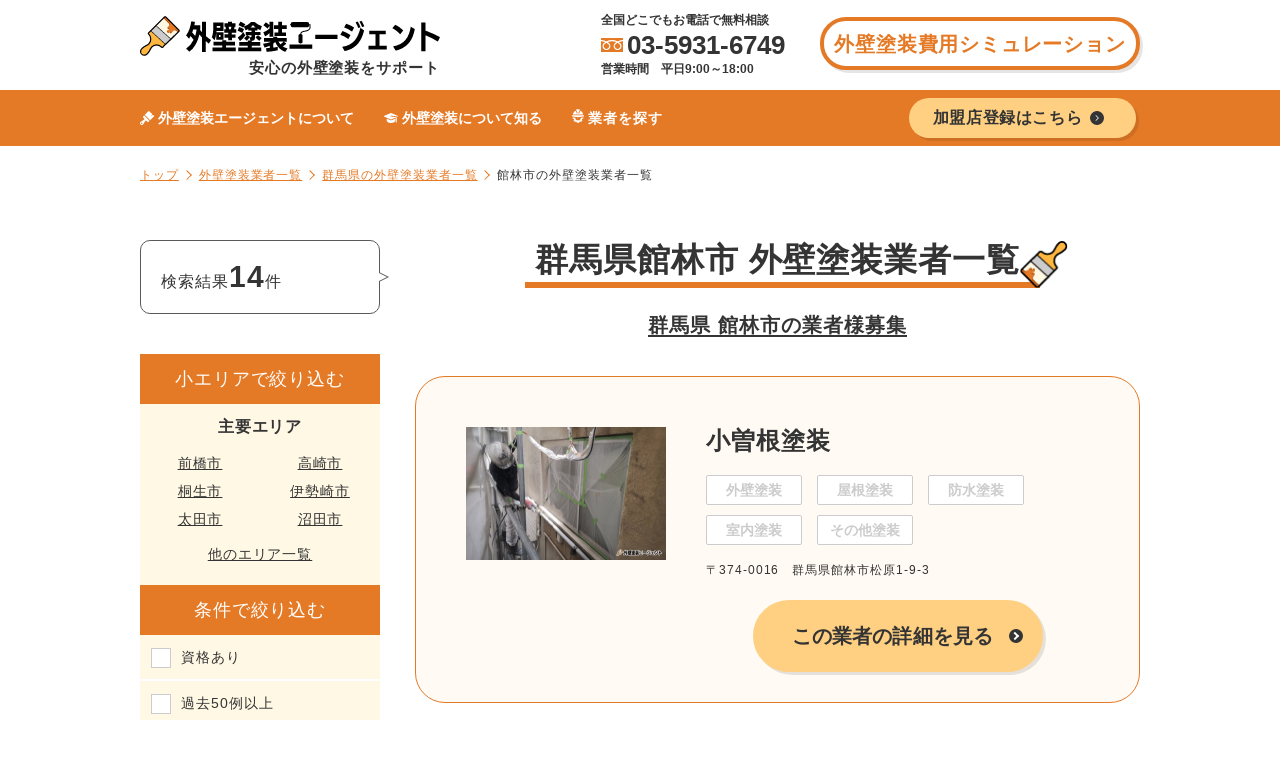

--- FILE ---
content_type: text/html; charset=UTF-8
request_url: https://gaiheki-agent.jp/builder/10/10207/
body_size: 7728
content:
<!DOCTYPE html>
<html lang="ja">
  
<head prefix="og: https://ogp.me/ns# fb: https://ogp.me/ns/fb# website: https://ogp.me/ns/website#" >
        <meta charset="utf-8">
    <meta http-equiv="X-UA-Compatible" content="IE=edge">
    <meta name="viewport" content="width=device-width, initial-scale=1.0">
    <meta name="format-detection" content="email=no,telephone=no,address=no">
    
    <title>群馬県館林市の外壁塗装業者・会社を特徴・口コミ・評判から探す｜外壁塗装エージェント</title>
    
    <meta name="description" content="群馬県館林市の外壁塗装業者・会社を特徴・口コミ・評判・施工事例とともにご紹介します。あなたの要望にあった会社・業者を探せます。">
<meta name="robots" content="index,follow">
<meta property="og:title" content="群馬県館林市の外壁塗装業者・会社を特徴・口コミ・評判から探す｜外壁塗装エージェント">
<meta property="og:type" content="website">
<meta property="og:description" content="群馬県館林市の外壁塗装業者・会社を特徴・口コミ・評判・施工事例とともにご紹介します。あなたの要望にあった会社・業者を探せます。">
<meta property="og:locale" content="ja_JP">
<meta property="og:site_name" content="外壁塗装エージェント 安心の外壁塗装を一番安く">
<meta property="og:image" content="https://gaiheki-agent.jp/img/common/ogp.jpg" />
<meta name="twitter:card" content="summary">
<meta name="twitter:site" content="@twitter">
<link href="https://gaiheki-agent.jp/builder/10/10207/" rel="canonical" />

<!-- パンくず Application/ld+json リスト部 -->
<script type="application/ld+json">
	{
		"@context": "https://schema.org/",
		"@type": "BreadcrumbList",
		"itemListElement": [{
				"@type": "ListItem",
				"position": 1,
				"name": "トップ",
				"item": "https://gaiheki-agent.jp/"
							},
			{
				"@type": "ListItem",
				"position": 2,
				"name": "外壁塗装業者一覧",
				"item": "https://gaiheki-agent.jp/builder/"
							},
			{
				"@type": "ListItem",
				"position": 3,
				"name": "群馬県の外壁塗装業者一覧",
				"item": "https://gaiheki-agent.jp/builder/10/"
									},
			{
				"@type": "ListItem",
				"position": 4,
				"name": "館林市の外壁塗装業者一覧",
				"item": "https://gaiheki-agent.jp/builder/10/10207/"
															}
			]
	}
</script>

    <link rel="stylesheet" href="https://gaiheki-agent.jp/css/style.css?v=1769421953" media="screen">
    <link rel="stylesheet" href="https://cdnjs.cloudflare.com/ajax/libs/jquery-modal/0.9.1/jquery.modal.min.css" />

    <link rel="icon" href="https://gaiheki-agent.jp/favicon.ico">
    <link rel="apple-touch-icon-precomposed" href="https://gaiheki-agent.jp/apple-touch-icon.png">

    <!-- Google Tag Manager -->
<script>
    (function(w, d, s, l, i) {
        w[l] = w[l] || [];
        w[l].push({
            'gtm.start': new Date().getTime(),
            event: 'gtm.js'
        });
        var f = d.getElementsByTagName(s)[0],
            j = d.createElement(s),
            dl = l != 'dataLayer' ? '&l=' + l : '';
        j.async = true;
        j.src =
            'https://www.googletagmanager.com/gtm.js?id=' + i + dl;
        f.parentNode.insertBefore(j, f);
    })(window, document, 'script', 'dataLayer', 'GTM-PJWFZML');
</script>
<!-- End Google Tag Manager --></head>
<body>

    
<!-- Google Tag Manager (noscript) -->
<noscript><iframe src="https://www.googletagmanager.com/ns.html?id=GTM-PJWFZML" height="0" width="0" style="display:none;visibility:hidden"></iframe></noscript>
<!-- End Google Tag Manager (noscript) -->

<!-- ヘッダー部 -->
<header class="l-header">
            <div class="l-header__inner">
            <div class="p-page__header">
                <div class="p-page__header--left">
                    <a href="/">
                        <div class="p-page__header__item">
                            <p class="p-logo--header">
                                <img class="img" src="/img/common/img_logo.svg" alt="外壁塗装エージェント">
                                <span class="copy"> 安心の外壁塗装をサポート</span>
                            </p>
                        </div>
                    </a>
                </div>
                                                <div class="p-page__header--right">
                    <div class="p-page__header__item">
                                                    <div class="c-contact -header u-margin-right-35">
                                <div class="copy">全国どこでもお電話で無料相談</div>
                                <div class="tel"><i class="freedial"></i>03-5931-6749</div>
                                <div class="time">営業時間　平日9:00～18:00</div>
                            </div>
                                                <a href="/form3/" class="c-btn -header">外壁塗装費用シミュレーション</a>
                                                                    </div>
                </div>
                            </div>
        </div><!-- .l-header__inner -->
                    <div class="p-gnav__wrap">
                <nav class="p-gnav">
                    <ul class="p-gnav__block">
                        <li class="p-gnav__item">
                            <a class="p-gnav__item__link" href="/service/"><i class="c-icon c-icon-service--white"></i><span>外壁塗装エージェントについて</span></a>
                        </li>
                        <li class="p-gnav__item">
                            <a class="p-gnav__item__link" href="/blog/"><i class="c-icon c-icon-knowledge--white"></i><span>外壁塗装について知る</span></a>
                        </li>
                        <li class="p-gnav__item" id="search_builder">
                            <div><i class="c-icon c-icon-builder--white"></i><span>業者を探す</span></div>
                            <div class="global-navigation-area" id="js-site-global-navigation-area">
                                <div class="global-navigation-area__body">
                                    <div class="global-navigation-area__box"><div class="global-navigation-area__region-name">北海道・東北地方</div><div class="global-navigation-area__contents"><a class="global-navigation-area__link-item" href="/builder/1/">北海道</a></div><div class="global-navigation-area__contents"><a class="global-navigation-area__link-item" href="/builder/2/">青森県</a></div><div class="global-navigation-area__contents"><a class="global-navigation-area__link-item" href="/builder/3/">岩手県</a></div><div class="global-navigation-area__contents"><a class="global-navigation-area__link-item" href="/builder/4/">宮城県</a></div><div class="global-navigation-area__contents"><a class="global-navigation-area__link-item" href="/builder/5/">秋田県</a></div><div class="global-navigation-area__contents"><a class="global-navigation-area__link-item" href="/builder/6/">山形県</a></div><div class="global-navigation-area__contents"><a class="global-navigation-area__link-item" href="/builder/7/">福島県</a></div></div><div class="global-navigation-area__box"><div class="global-navigation-area__region-name">関東地方</div><div class="global-navigation-area__contents"><a class="global-navigation-area__link-item" href="/builder/8/">茨城県</a></div><div class="global-navigation-area__contents"><a class="global-navigation-area__link-item" href="/builder/9/">栃木県</a></div><div class="global-navigation-area__contents"><a class="global-navigation-area__link-item" href="/builder/10/">群馬県</a></div><div class="global-navigation-area__contents"><a class="global-navigation-area__link-item" href="/builder/11/">埼玉県</a></div><div class="global-navigation-area__contents"><a class="global-navigation-area__link-item" href="/builder/12/">千葉県</a></div><div class="global-navigation-area__contents"><a class="global-navigation-area__link-item" href="/builder/13/">東京都</a></div><div class="global-navigation-area__contents"><a class="global-navigation-area__link-item" href="/builder/14/">神奈川県</a></div></div><div class="global-navigation-area__box"><div class="global-navigation-area__region-name">中部地方</div><div class="global-navigation-area__contents"><a class="global-navigation-area__link-item" href="/builder/15/">新潟県</a></div><div class="global-navigation-area__contents"><a class="global-navigation-area__link-item" href="/builder/16/">富山県</a></div><div class="global-navigation-area__contents"><a class="global-navigation-area__link-item" href="/builder/17/">石川県</a></div><div class="global-navigation-area__contents"><a class="global-navigation-area__link-item" href="/builder/18/">福井県</a></div><div class="global-navigation-area__contents"><a class="global-navigation-area__link-item" href="/builder/19/">山梨県</a></div><div class="global-navigation-area__contents"><a class="global-navigation-area__link-item" href="/builder/20/">長野県</a></div><div class="global-navigation-area__contents"><a class="global-navigation-area__link-item" href="/builder/21/">岐阜県</a></div><div class="global-navigation-area__contents"><a class="global-navigation-area__link-item" href="/builder/22/">静岡県</a></div><div class="global-navigation-area__contents"><a class="global-navigation-area__link-item" href="/builder/23/">愛知県</a></div></div><div class="global-navigation-area__box"><div class="global-navigation-area__region-name">近畿地方</div><div class="global-navigation-area__contents"><a class="global-navigation-area__link-item" href="/builder/24/">三重県</a></div><div class="global-navigation-area__contents"><a class="global-navigation-area__link-item" href="/builder/25/">滋賀県</a></div><div class="global-navigation-area__contents"><a class="global-navigation-area__link-item" href="/builder/26/">京都府</a></div><div class="global-navigation-area__contents"><a class="global-navigation-area__link-item" href="/builder/27/">大阪府</a></div><div class="global-navigation-area__contents"><a class="global-navigation-area__link-item" href="/builder/28/">兵庫県</a></div><div class="global-navigation-area__contents"><a class="global-navigation-area__link-item" href="/builder/29/">奈良県</a></div><div class="global-navigation-area__contents"><a class="global-navigation-area__link-item" href="/builder/30/">和歌山県</a></div></div><div class="global-navigation-area__box"><div class="global-navigation-area__region-name">中国・四国地方</div><div class="global-navigation-area__contents"><a class="global-navigation-area__link-item" href="/builder/31/">鳥取県</a></div><div class="global-navigation-area__contents"><a class="global-navigation-area__link-item" href="/builder/32/">島根県</a></div><div class="global-navigation-area__contents"><a class="global-navigation-area__link-item" href="/builder/33/">岡山県</a></div><div class="global-navigation-area__contents"><a class="global-navigation-area__link-item" href="/builder/34/">広島県</a></div><div class="global-navigation-area__contents"><a class="global-navigation-area__link-item" href="/builder/35/">山口県</a></div><div class="global-navigation-area__contents"><a class="global-navigation-area__link-item" href="/builder/36/">徳島県</a></div><div class="global-navigation-area__contents"><a class="global-navigation-area__link-item" href="/builder/37/">香川県</a></div><div class="global-navigation-area__contents"><a class="global-navigation-area__link-item" href="/builder/38/">愛媛県</a></div><div class="global-navigation-area__contents"><a class="global-navigation-area__link-item" href="/builder/39/">高知県</a></div></div><div class="global-navigation-area__box"><div class="global-navigation-area__region-name">九州・沖縄地方</div><div class="global-navigation-area__contents"><a class="global-navigation-area__link-item" href="/builder/40/">福岡県</a></div><div class="global-navigation-area__contents"><a class="global-navigation-area__link-item" href="/builder/41/">佐賀県</a></div><div class="global-navigation-area__contents"><a class="global-navigation-area__link-item" href="/builder/42/">長崎県</a></div><div class="global-navigation-area__contents"><a class="global-navigation-area__link-item" href="/builder/43/">熊本県</a></div><div class="global-navigation-area__contents"><a class="global-navigation-area__link-item" href="/builder/44/">大分県</a></div><div class="global-navigation-area__contents"><a class="global-navigation-area__link-item" href="/builder/45/">宮崎県</a></div><div class="global-navigation-area__contents"><a class="global-navigation-area__link-item" href="/builder/46/">鹿児島県</a></div><div class="global-navigation-area__contents"><a class="global-navigation-area__link-item" href="/builder/47/">沖縄県</a></div></div>                                </div>
                            </div>
                        </li>
                                                                        <!-- <li class="p-gnav__item p-gnav__item--btn">
                        <a href="/biz/form/" class="c-btn -join"><span>加盟店登録はこちら</span></a>
                    </li> -->
                        <li class="p-gnav__item p-gnav__item--btn u-margin-left-auto">
                            <a href="/biz/form/" class="c-btn -join"><span>加盟店登録はこちら</span></a>
                        </li>
                                            </ul>
                </nav>
            </div>
        
</header><!-- .l-header -->

<script type="text/javascript">
    let header_prefectures = document.getElementById('header_prefectures');
    header_prefectures.addEventListener('change', function(event) {
        if (event.currentTarget.value != '') {
            window.location.href = '/builder/' + event.currentTarget.value + '/';
        }
    });
</script>

    	<!-- パンくずリスト部 -->
	
	<div class="p-breadcrumb">

		
			<div class="p-breadcrumb__inner">

			
			<ul class="p-breadcrumbs">

				
					<li class="p-breadcrumb__item"><a href="https://gaiheki-agent.jp/blog/../"><span>トップ</span></a></li>

					

					
						

						
								
									
										<li class="p-breadcrumb__item">
											<a href="/builder/">
												<span>外壁塗装業者一覧</span>
											</a>
										</li>


										<li class="p-breadcrumb__item">
											<a href="/builder/10/">
												<span>群馬県の外壁塗装業者一覧</span>
											</a>
										</li>


										<li class="p-breadcrumb__item">
											<span>
												館林市の外壁塗装業者一覧
											</span>
										</li>

									
								
							
						
					
				
			</ul>

			
			</div>

		
	</div>
<main>
    <!-- メインコンテンツ -->
    <div class="l-main">
        <div class="l-main__inner">
            <div class="c-section  c-section--top-small ">
                <div class="c-section__inner">
                    <div class="p-search">
                                                <div class="p-search__side">
                            <div class="p-search__result-count u-margin-bottom--40">
            検索結果<span class="count">14</span>件
        </div>
                <div class="p-search__conditions__title">小エリアで絞り込む</div>
<div class="p-search__conditions__main_city">
    <p>主要エリア</p>
    <ul class="p-search__conditions__main_city_list">
                        <li>
            <a href="/builder/10/10201/" class="">前橋市</a>
        </li>
                <li>
            <a href="/builder/10/10202/" class="">高崎市</a>
        </li>
                <li>
            <a href="/builder/10/10203/" class="">桐生市</a>
        </li>
                <li>
            <a href="/builder/10/10204/" class="">伊勢崎市</a>
        </li>
                <li>
            <a href="/builder/10/10205/" class="">太田市</a>
        </li>
                <li>
            <a href="/builder/10/10206/" class="">沼田市</a>
        </li>
            </ul>
    <div><a href="#dialog-other-area" rel="modal:open" class="noscroll">他のエリア一覧</a></div>
</div>

<div class="modal" id="dialog-other-area">
    <div class="modal__content">
        <div class="modal__img">
            <div class="search-menu__body">
                <div class="search-menu__heading">他の都道府県で探す</div>
                <div class="search-menu__links">
                                        <a class="search-menu__button" href="/builder/8/">茨城県</a>
                                        <a class="search-menu__button" href="/builder/9/">栃木県</a>
                                        <a class="search-menu__button" href="/builder/10/">群馬県</a>
                                        <a class="search-menu__button" href="/builder/11/">埼玉県</a>
                                        <a class="search-menu__button" href="/builder/12/">千葉県</a>
                                        <a class="search-menu__button" href="/builder/13/">東京都</a>
                                        <a class="search-menu__button" href="/builder/14/">神奈川県</a>
                                    </div>
                <div class="search-menu__heading">群馬県の市区町村から探す</div>
                <div class="search-menu__links">
                                        <a class="search-menu__button" href="/builder/10/10201/">前橋市</a>
                                        <a class="search-menu__button" href="/builder/10/10202/">高崎市</a>
                                        <a class="search-menu__button" href="/builder/10/10203/">桐生市</a>
                                        <a class="search-menu__button" href="/builder/10/10204/">伊勢崎市</a>
                                        <a class="search-menu__button" href="/builder/10/10205/">太田市</a>
                                        <a class="search-menu__button" href="/builder/10/10206/">沼田市</a>
                                        <a class="search-menu__button" href="/builder/10/10207/">館林市</a>
                                        <a class="search-menu__button" href="/builder/10/10208/">渋川市</a>
                                        <a class="search-menu__button" href="/builder/10/10209/">藤岡市</a>
                                        <a class="search-menu__button" href="/builder/10/10210/">富岡市</a>
                                        <a class="search-menu__button" href="/builder/10/10211/">安中市</a>
                                        <a class="search-menu__button" href="/builder/10/10212/">みどり市</a>
                                        <a class="search-menu__button" href="/builder/10/10344/">北群馬郡榛東村</a>
                                        <a class="search-menu__button" href="/builder/10/10345/">北群馬郡吉岡町</a>
                                        <a class="search-menu__button" href="/builder/10/10382/">甘楽郡下仁田町</a>
                                        <a class="search-menu__button" href="/builder/10/10384/">甘楽郡甘楽町</a>
                                        <a class="search-menu__button" href="/builder/10/10421/">吾妻郡中之条町</a>
                                        <a class="search-menu__button" href="/builder/10/10424/">吾妻郡長野原町</a>
                                        <a class="search-menu__button" href="/builder/10/10425/">吾妻郡嬬恋村</a>
                                        <a class="search-menu__button" href="/builder/10/10426/">吾妻郡草津町</a>
                                        <a class="search-menu__button" href="/builder/10/10428/">吾妻郡高山村</a>
                                        <a class="search-menu__button" href="/builder/10/10429/">吾妻郡東吾妻町</a>
                                        <a class="search-menu__button" href="/builder/10/10448/">利根郡昭和村</a>
                                        <a class="search-menu__button" href="/builder/10/10449/">利根郡みなかみ町</a>
                                        <a class="search-menu__button" href="/builder/10/10521/">邑楽郡板倉町</a>
                                        <a class="search-menu__button" href="/builder/10/10522/">邑楽郡明和町</a>
                                        <a class="search-menu__button" href="/builder/10/10523/">邑楽郡千代田町</a>
                                        <a class="search-menu__button" href="/builder/10/10524/">邑楽郡大泉町</a>
                                        <a class="search-menu__button" href="/builder/10/10525/">邑楽郡邑楽町</a>
                                                        </div>
            </div>
        </div>
    </div>
</div>


                <form action="https://gaiheki-agent.jp/builder/10/10207" method="GET">
            <div class="p-search__conditions">
                <div class="p-search__conditions__title">条件で絞り込む</div>
                <ul class="p-search__conditions__list">
    <li class="p-search__conditions__list__item"><label for="appeal_point_1"><input type="checkbox" name="sp_ap__1" class="p-search-checkbox" id="appeal_point_1"  value="on" />資格あり</label></li>
    <li class="p-search__conditions__list__item"><label for="appeal_point_2"><input type="checkbox" name="sp_ap__2" class="p-search-checkbox" id="appeal_point_2"  value="on" />過去50例以上</label></li>
    <li class="p-search__conditions__list__item"><label for="appeal_point_4"><input type="checkbox" name="sp_ap__4" class="p-search-checkbox" id="appeal_point_4"  value="on" />大型物件可能</label></li>
    <li class="p-search__conditions__list__item"><label for="appeal_point_6"><input type="checkbox" name="sp_ap__6" class="p-search-checkbox" id="appeal_point_6"  value="on" />工事後の保証あり</label></li>
    <li class="p-search__conditions__list__item"><label for="appeal_point_7"><input type="checkbox" name="sp_ap__7" class="p-search-checkbox" id="appeal_point_7"  value="on" />塗料専門店</label></li>
    <li class="p-search__conditions__list__item"><label for="appeal_point_8"><input type="checkbox" name="sp_ap__8" class="p-search-checkbox" id="appeal_point_8"  value="on" />近隣への挨拶回り実施</label></li>
    <li class="p-search__conditions__list__item"><label for="appeal_point_9"><input type="checkbox" name="sp_ap__9" class="p-search-checkbox" id="appeal_point_9"  value="on" />無料カラーシミュレーション</label></li>
    <li class="p-search__conditions__list__item"><label for="appeal_point_10"><input type="checkbox" name="sp_ap__10" class="p-search-checkbox" id="appeal_point_10"  value="on" />お急ぎ対応可能</label></li>
    <li class="p-search__conditions__list__item"><label for="appeal_point_12"><input type="checkbox" name="sp_ap__12" class="p-search-checkbox" id="appeal_point_12"  value="on" />メールのやりとり可能</label></li>
</ul>
            </div>
            <div class="u-margin-top--30">
                <button class="c-button c-button--small">この条件で検索</button>
            </div>
        </form>
                        </div>
                                                <div class="p-search__main">
                            <h1 class="c-heading-section u-text-align--center"><span>群馬県館林市 外壁塗装業者一覧</span></h1>
                            
                                                        
                            <div class="u-text-align--center ">
                                <a href="https://gaiheki-agent.jp/biz/form/" class="u-font-size--xl"><span class="c-border--underline u-text-bold">群馬県 館林市の業者様募集</span></a>
                            </div>
                            
                                                        <div class="p-builder__list">
    
    <div class="p-builder__list__item">
                <div class="p-builder__list__item__left ">
            <div class="p-builder__list__item__image">
                <a href="/builder/detail/5187/"><img src="https://gaiheki-agent.jp/img/builder/img_builder_dummy_07.jpg" alt="小曽根塗装"></a>
            </div>
        </div>
        <div class="p-builder__list__item__right ">
                        <h3 class="p-builder__name"><a href="/builder/detail/5187/">小曽根塗装</a></h3>
            
            <div class="p-builder__fields">
    <span class="field field-inactive">外壁塗装</span>
    <span class="field field-inactive">屋根塗装</span>
    <span class="field field-inactive">防水塗装</span>
    <span class="field field-inactive">室内塗装</span>
    <span class="field field-inactive">その他塗装</span>
</div>

                        <p class=" p-builder__address">
                〒374-0016　群馬県館林市松原1-9-3
            </p>
            <a href="/builder/detail/5187/" class="c-button--2 u-margin-horizontal">この業者の詳細を見る</a>
                    </div>
            </div>
    
    <div class="p-builder__list__item">
                <div class="p-builder__list__item__left ">
            <div class="p-builder__list__item__image">
                <a href="/builder/detail/5186/"><img src="https://gaiheki-agent.jp/img/builder/img_builder_dummy_06.jpg" alt="リフォームカミカン"></a>
            </div>
        </div>
        <div class="p-builder__list__item__right ">
                        <h3 class="p-builder__name"><a href="/builder/detail/5186/">リフォームカミカン</a></h3>
            
            <div class="p-builder__fields">
    <span class="field field-inactive">外壁塗装</span>
    <span class="field field-inactive">屋根塗装</span>
    <span class="field field-inactive">防水塗装</span>
    <span class="field field-inactive">室内塗装</span>
    <span class="field field-inactive">その他塗装</span>
</div>

                        <p class=" p-builder__address">
                〒374-0016　群馬県館林市松原2-6-26
            </p>
            <a href="/builder/detail/5186/" class="c-button--2 u-margin-horizontal">この業者の詳細を見る</a>
                    </div>
            </div>
    
    <div class="p-builder__list__item">
                <div class="p-builder__list__item__left ">
            <div class="p-builder__list__item__image">
                <a href="/builder/detail/5185/"><img src="https://gaiheki-agent.jp/img/builder/img_builder_dummy_05.jpg" alt="株式会社ウォースペイント"></a>
            </div>
        </div>
        <div class="p-builder__list__item__right ">
                        <h3 class="p-builder__name"><a href="/builder/detail/5185/">株式会社ウォースペイント</a></h3>
            
            <div class="p-builder__fields">
    <span class="field field-inactive">外壁塗装</span>
    <span class="field field-inactive">屋根塗装</span>
    <span class="field field-inactive">防水塗装</span>
    <span class="field field-inactive">室内塗装</span>
    <span class="field field-inactive">その他塗装</span>
</div>

                        <p class=" p-builder__address">
                〒374-0036　群馬県館林市諏訪町1376-2
            </p>
            <a href="/builder/detail/5185/" class="c-button--2 u-margin-horizontal">この業者の詳細を見る</a>
                    </div>
            </div>
    
    <div class="p-builder__list__item">
                <div class="p-builder__list__item__left ">
            <div class="p-builder__list__item__image">
                <a href="/builder/detail/5184/"><img src="https://gaiheki-agent.jp/img/builder/img_builder_dummy_04.jpg" alt="小林ガラス"></a>
            </div>
        </div>
        <div class="p-builder__list__item__right ">
                        <h3 class="p-builder__name"><a href="/builder/detail/5184/">小林ガラス</a></h3>
            
            <div class="p-builder__fields">
    <span class="field field-inactive">外壁塗装</span>
    <span class="field field-inactive">屋根塗装</span>
    <span class="field field-inactive">防水塗装</span>
    <span class="field field-inactive">室内塗装</span>
    <span class="field field-inactive">その他塗装</span>
</div>

                        <p class=" p-builder__address">
                〒374-0026　群馬県館林市新宿1-2-4
            </p>
            <a href="/builder/detail/5184/" class="c-button--2 u-margin-horizontal">この業者の詳細を見る</a>
                    </div>
            </div>
    
    <div class="p-builder__list__item">
                <div class="p-builder__list__item__left ">
            <div class="p-builder__list__item__image">
                <a href="/builder/detail/5183/"><img src="https://gaiheki-agent.jp/img/builder/img_builder_dummy_03.jpg" alt="加藤塗装"></a>
            </div>
        </div>
        <div class="p-builder__list__item__right ">
                        <h3 class="p-builder__name"><a href="/builder/detail/5183/">加藤塗装</a></h3>
            
            <div class="p-builder__fields">
    <span class="field field-inactive">外壁塗装</span>
    <span class="field field-inactive">屋根塗装</span>
    <span class="field field-inactive">防水塗装</span>
    <span class="field field-inactive">室内塗装</span>
    <span class="field field-inactive">その他塗装</span>
</div>

                        <p class=" p-builder__address">
                〒374-0073　群馬県館林市足次町475-2
            </p>
            <a href="/builder/detail/5183/" class="c-button--2 u-margin-horizontal">この業者の詳細を見る</a>
                    </div>
            </div>
    
    <div class="p-builder__list__item">
                <div class="p-builder__list__item__left ">
            <div class="p-builder__list__item__image">
                <a href="/builder/detail/5182/"><img src="https://gaiheki-agent.jp/img/builder/img_builder_dummy_02.jpg" alt="宮井塗装工業有限会社"></a>
            </div>
        </div>
        <div class="p-builder__list__item__right ">
                        <h3 class="p-builder__name"><a href="/builder/detail/5182/">宮井塗装工業有限会社</a></h3>
            
            <div class="p-builder__fields">
    <span class="field field-inactive">外壁塗装</span>
    <span class="field field-inactive">屋根塗装</span>
    <span class="field field-inactive">防水塗装</span>
    <span class="field field-inactive">室内塗装</span>
    <span class="field field-inactive">その他塗装</span>
</div>

                        <p class=" p-builder__address">
                〒374-0001　群馬県館林市大島町5210-3
            </p>
            <a href="/builder/detail/5182/" class="c-button--2 u-margin-horizontal">この業者の詳細を見る</a>
                    </div>
            </div>
    
    <div class="p-builder__list__item">
                <div class="p-builder__list__item__left ">
            <div class="p-builder__list__item__image">
                <a href="/builder/detail/5181/"><img src="https://gaiheki-agent.jp/img/builder/img_builder_dummy_01.jpg" alt="有限会社石島塗装店"></a>
            </div>
        </div>
        <div class="p-builder__list__item__right ">
                        <h3 class="p-builder__name"><a href="/builder/detail/5181/">有限会社石島塗装店</a></h3>
            
            <div class="p-builder__fields">
    <span class="field field-inactive">外壁塗装</span>
    <span class="field field-inactive">屋根塗装</span>
    <span class="field field-inactive">防水塗装</span>
    <span class="field field-inactive">室内塗装</span>
    <span class="field field-inactive">その他塗装</span>
</div>

                        <p class=" p-builder__address">
                〒374-0024　群馬県館林市本町1-8-48
            </p>
            <a href="/builder/detail/5181/" class="c-button--2 u-margin-horizontal">この業者の詳細を見る</a>
                    </div>
            </div>
    
    <div class="p-builder__list__item">
                <div class="p-builder__list__item__left ">
            <div class="p-builder__list__item__image">
                <a href="/builder/detail/5180/"><img src="https://gaiheki-agent.jp/img/builder/img_builder_dummy_10.jpg" alt="有限会社佐取塗装"></a>
            </div>
        </div>
        <div class="p-builder__list__item__right ">
                        <h3 class="p-builder__name"><a href="/builder/detail/5180/">有限会社佐取塗装</a></h3>
            
            <div class="p-builder__fields">
    <span class="field field-inactive">外壁塗装</span>
    <span class="field field-inactive">屋根塗装</span>
    <span class="field field-inactive">防水塗装</span>
    <span class="field field-inactive">室内塗装</span>
    <span class="field field-inactive">その他塗装</span>
</div>

                        <p class=" p-builder__address">
                〒374-0066　群馬県館林市大街道2-6-27
            </p>
            <a href="/builder/detail/5180/" class="c-button--2 u-margin-horizontal">この業者の詳細を見る</a>
                    </div>
            </div>
    
    <div class="p-builder__list__item">
                <div class="p-builder__list__item__left ">
            <div class="p-builder__list__item__image">
                <a href="/builder/detail/5179/"><img src="https://gaiheki-agent.jp/img/builder/img_builder_dummy_09.jpg" alt="有限会社ダイシン塗装工業"></a>
            </div>
        </div>
        <div class="p-builder__list__item__right ">
                        <h3 class="p-builder__name"><a href="/builder/detail/5179/">有限会社ダイシン塗装工業</a></h3>
            
            <div class="p-builder__fields">
    <span class="field field-inactive">外壁塗装</span>
    <span class="field field-inactive">屋根塗装</span>
    <span class="field field-inactive">防水塗装</span>
    <span class="field field-inactive">室内塗装</span>
    <span class="field field-inactive">その他塗装</span>
</div>

                        <p class=" p-builder__address">
                〒374-0054　群馬県館林市大谷町1053-9
            </p>
            <a href="/builder/detail/5179/" class="c-button--2 u-margin-horizontal">この業者の詳細を見る</a>
                    </div>
            </div>
    
    <div class="p-builder__list__item">
                <div class="p-builder__list__item__left ">
            <div class="p-builder__list__item__image">
                <a href="/builder/detail/5178/"><img src="https://gaiheki-agent.jp/img/builder/img_builder_dummy_08.jpg" alt="谷誠治"></a>
            </div>
        </div>
        <div class="p-builder__list__item__right ">
                        <h3 class="p-builder__name"><a href="/builder/detail/5178/">谷誠治</a></h3>
            
            <div class="p-builder__fields">
    <span class="field field-inactive">外壁塗装</span>
    <span class="field field-inactive">屋根塗装</span>
    <span class="field field-inactive">防水塗装</span>
    <span class="field field-inactive">室内塗装</span>
    <span class="field field-inactive">その他塗装</span>
</div>

                        <p class=" p-builder__address">
                〒374-0019　群馬県館林市尾曳町24-9
            </p>
            <a href="/builder/detail/5178/" class="c-button--2 u-margin-horizontal">この業者の詳細を見る</a>
                    </div>
            </div>
    </div>
                            <div class="p-pagination">
    <ul class="page-numbers">
                                                            <li><span aria-current="page" class="page-numbers current">1</span></li>
                <li><a class="page-numbers" href="https://gaiheki-agent.jp/builder/10/10207/?page=2">2</a></li>                                                            <li><a class="next page-numbers" href="https://gaiheki-agent.jp/builder/10/10207/?page=2">次へ</a></li>    </ul>
</div>
                            

                                                        <h3 class="u-text-align--center u-margin-bottom--45 u-margin-top--30 ">群馬県の市区町村から外壁塗装業者を探す</h3>
                            <ul class="p-city_list">
        <li><a href="https://gaiheki-agent.jp/builder/10/" class="p-search__city">群馬県すべて</a></li>
        
                <li><a href="https://gaiheki-agent.jp/builder/10/10201/" class="p-search__city">前橋市</a></li>
                <li><a href="https://gaiheki-agent.jp/builder/10/10202/" class="p-search__city">高崎市</a></li>
                <li><a href="https://gaiheki-agent.jp/builder/10/10203/" class="p-search__city">桐生市</a></li>
                <li><a href="https://gaiheki-agent.jp/builder/10/10204/" class="p-search__city">伊勢崎市</a></li>
                <li><a href="https://gaiheki-agent.jp/builder/10/10205/" class="p-search__city">太田市</a></li>
                <li><a href="https://gaiheki-agent.jp/builder/10/10206/" class="p-search__city">沼田市</a></li>
                <li><a href="https://gaiheki-agent.jp/builder/10/10207/" class="p-search__city">館林市</a></li>
                <li><a href="https://gaiheki-agent.jp/builder/10/10208/" class="p-search__city">渋川市</a></li>
                <li><a href="https://gaiheki-agent.jp/builder/10/10209/" class="p-search__city">藤岡市</a></li>
                <li><a href="https://gaiheki-agent.jp/builder/10/10210/" class="p-search__city">富岡市</a></li>
                <li><a href="https://gaiheki-agent.jp/builder/10/10211/" class="p-search__city">安中市</a></li>
                <li><a href="https://gaiheki-agent.jp/builder/10/10212/" class="p-search__city">みどり市</a></li>
                <li><a href="https://gaiheki-agent.jp/builder/10/10344/" class="p-search__city">北群馬郡榛東村</a></li>
                <li><a href="https://gaiheki-agent.jp/builder/10/10345/" class="p-search__city">北群馬郡吉岡町</a></li>
                <li><a href="https://gaiheki-agent.jp/builder/10/10382/" class="p-search__city">甘楽郡下仁田町</a></li>
                <li><a href="https://gaiheki-agent.jp/builder/10/10384/" class="p-search__city">甘楽郡甘楽町</a></li>
                <li><a href="https://gaiheki-agent.jp/builder/10/10421/" class="p-search__city">吾妻郡中之条町</a></li>
                <li><a href="https://gaiheki-agent.jp/builder/10/10424/" class="p-search__city">吾妻郡長野原町</a></li>
                <li><a href="https://gaiheki-agent.jp/builder/10/10425/" class="p-search__city">吾妻郡嬬恋村</a></li>
                <li><a href="https://gaiheki-agent.jp/builder/10/10426/" class="p-search__city">吾妻郡草津町</a></li>
                <li><a href="https://gaiheki-agent.jp/builder/10/10428/" class="p-search__city">吾妻郡高山村</a></li>
                <li><a href="https://gaiheki-agent.jp/builder/10/10429/" class="p-search__city">吾妻郡東吾妻町</a></li>
                <li><a href="https://gaiheki-agent.jp/builder/10/10448/" class="p-search__city">利根郡昭和村</a></li>
                <li><a href="https://gaiheki-agent.jp/builder/10/10449/" class="p-search__city">利根郡みなかみ町</a></li>
                <li><a href="https://gaiheki-agent.jp/builder/10/10521/" class="p-search__city">邑楽郡板倉町</a></li>
                <li><a href="https://gaiheki-agent.jp/builder/10/10522/" class="p-search__city">邑楽郡明和町</a></li>
                <li><a href="https://gaiheki-agent.jp/builder/10/10523/" class="p-search__city">邑楽郡千代田町</a></li>
                <li><a href="https://gaiheki-agent.jp/builder/10/10524/" class="p-search__city">邑楽郡大泉町</a></li>
                <li><a href="https://gaiheki-agent.jp/builder/10/10525/" class="p-search__city">邑楽郡邑楽町</a></li>
            </ul>
                                                    </div>
                    </div>
                </div>
            </div>
        </div><!-- .l-main__inner -->
    </div><!-- .l-main -->
</main>


    <!-- フッター部 -->
<footer class="l-footer">
    <a class="p-totop" href="#" id="js_totop"><img src="/img/common/img_totop.png" alt="topへ戻る"></a>
    <div class="p-contact--follow" id="js__follow_bar">
        <div class="p-contact--follow__inner">
                            <div class="p-contact__item">
                    <div class="c-contact">
                        <div class="copy">全国どこでもお電話で無料相談</div>
                        <div class="time">営業時間　平日9:00～18:00</div>
                    </div>
                </div>
                <div class="p-contact__item u-margin-left-20">
                    <div class="c-contact">
                        <div class="tel"><i class="freedial -large u-margin-right-10"></i>03-5931-6749</div>
                    </div>
                </div>
                        <div class="p-contact__item u-margin-left-75">
                <a href="/form3/" class="c-btn -follow--footer">外壁塗装費用シミュレーション</a>
            </div>
        </div>
    </div>
    <div class="p-page__footer" id="js__page_footer">
        <div class="p-page__footer__inner">
            <div class="p-page__footer__left">
                <div class="p-page__footer__item u-margin-top-55">
                    <p class="p-logo--footer">
                        <img class="img" src="/img/common/img_logo.svg" alt="外壁塗装エージェント">
                        <span class="copy"> 安心の外壁塗装をサポート</span>
                    </p>
                </div>
                <div class="p-page__footer__item u-margin-top-30">
                    <div class="c-contact -footer">
                        <div class="copy">全国どこでもお電話で無料相談</div>
                                                    <div class="tel"><i class="freedial"></i>03-5931-6749</div>
                            <div class="time">営業時間　平日9:00～18:00</div>
                                            </div>
                </div>
                <div class="p-page__footer__item u-margin-top-20">
                    <a href="/form3/" class="c-btn -footer">外壁塗装費用シミュレーション</a>
                </div>
                <div class="p-page__footer__item u-margin-top-10">
                    <a href="/biz/form/" class="c-btn -footer">加盟店登録はこちら</a>
                </div>

            </div>
            <div class="p-page__footer__right c-divider--dashed--left">
                <div class="p-sitemap--footer u-margin-top-30">
                    <ul class="p-sitemap__block">
                        <li class="p-sitemap__item">
                            <a class="p-sitemap__link" href="/service/"><i class="c-icon c-icon-service -footer"></i><span>外壁塗装エージェントについて</span></a>
                            <ul class="p-sitemap__block -sub">
                                                                <li class="p-sitemap__item -sub"><a href="/service/erm/" class="p-sitemap__link">利用規約</a></li>
                                <li class="p-sitemap__item -sub"><a href="https://value-creation.jp/privacy/" class="p-sitemap__link">プライバシーポリシー</a></li>
                                <li class="p-sitemap__item -sub"><a href="/service/company/" class="p-sitemap__link">運営会社</a></li>
                                <li class="p-sitemap__item -sub"><a href="/service/faq/" class="p-sitemap__link">よくある質問</a></li>
                            </ul>
                        </li>
                        <li class="p-sitemap__item">
                            <div class="p-sitemap__link"><i class="c-icon c-icon-knowledge -footer"></i><span>業者を探す</span></div>
                            <ul class="p-sitemap__block -sub">
                                <li class="p-form-selectbox  p-form-selectbox--primary no-border">
                                    <select name="prefectures" id="footer_prefectures">
                                        <option value="">都道府県を選択してください</option>
                                                                                    <option value="1">北海道</option>
                                                                                    <option value="2">青森県</option>
                                                                                    <option value="3">岩手県</option>
                                                                                    <option value="4">宮城県</option>
                                                                                    <option value="5">秋田県</option>
                                                                                    <option value="6">山形県</option>
                                                                                    <option value="7">福島県</option>
                                                                                    <option value="8">茨城県</option>
                                                                                    <option value="9">栃木県</option>
                                                                                    <option value="10">群馬県</option>
                                                                                    <option value="11">埼玉県</option>
                                                                                    <option value="12">千葉県</option>
                                                                                    <option value="13">東京都</option>
                                                                                    <option value="14">神奈川県</option>
                                                                                    <option value="15">新潟県</option>
                                                                                    <option value="16">富山県</option>
                                                                                    <option value="17">石川県</option>
                                                                                    <option value="18">福井県</option>
                                                                                    <option value="19">山梨県</option>
                                                                                    <option value="20">長野県</option>
                                                                                    <option value="21">岐阜県</option>
                                                                                    <option value="22">静岡県</option>
                                                                                    <option value="23">愛知県</option>
                                                                                    <option value="24">三重県</option>
                                                                                    <option value="25">滋賀県</option>
                                                                                    <option value="26">京都府</option>
                                                                                    <option value="27">大阪府</option>
                                                                                    <option value="28">兵庫県</option>
                                                                                    <option value="29">奈良県</option>
                                                                                    <option value="30">和歌山県</option>
                                                                                    <option value="31">鳥取県</option>
                                                                                    <option value="32">島根県</option>
                                                                                    <option value="33">岡山県</option>
                                                                                    <option value="34">広島県</option>
                                                                                    <option value="35">山口県</option>
                                                                                    <option value="36">徳島県</option>
                                                                                    <option value="37">香川県</option>
                                                                                    <option value="38">愛媛県</option>
                                                                                    <option value="39">高知県</option>
                                                                                    <option value="40">福岡県</option>
                                                                                    <option value="41">佐賀県</option>
                                                                                    <option value="42">長崎県</option>
                                                                                    <option value="43">熊本県</option>
                                                                                    <option value="44">大分県</option>
                                                                                    <option value="45">宮崎県</option>
                                                                                    <option value="46">鹿児島県</option>
                                                                                    <option value="47">沖縄県</option>
                                                                            </select>
                                </li>
                            </ul>
                        </li>
                                            </ul>
                    <ul class="p-sitemap__block">
                                        <li class="p-sitemap__item">
                        <a class="p-sitemap__link" href="/blog/"><i class="c-icon c-icon-knowledge -footer"></i><span>外壁塗装について知る</span></a>
                        <ul class="p-sitemap__block -sub">
                                                                                        <li class="p-sitemap__item -sub"><a href="/blog/knowledge/" class="p-sitemap__link">外壁塗装の基礎知識</a></li>
                                                            <li class="p-sitemap__item -sub"><a href="/blog/cost/" class="p-sitemap__link">外壁塗装の費用</a></li>
                                                            <li class="p-sitemap__item -sub"><a href="/blog/vendor/" class="p-sitemap__link">外壁塗装の業者選び</a></li>
                                                            <li class="p-sitemap__item -sub"><a href="/blog/process/" class="p-sitemap__link">外壁塗装の方法・工程</a></li>
                                                            <li class="p-sitemap__item -sub"><a href="/blog/repair/" class="p-sitemap__link">雨漏り・屋根修理</a></li>
                                                            <li class="p-sitemap__item -sub"><a href="/blog/trouble/" class="p-sitemap__link">外壁塗装の失敗・トラブル</a></li>
                                                            <li class="p-sitemap__item -sub"><a href="/blog/popular/" class="p-sitemap__link">外壁塗装の人気の記事</a></li>
                                                            <li class="p-sitemap__item -sub"><a href="/blog/recommend/" class="p-sitemap__link">外壁塗装のおすすめの記事</a></li>
                                                    </ul>
                    </li>
                                        </ul>
                    <ul class="p-sitemap__block">
                                        <li class="p-sitemap__item">
                        <div class="p-sitemap__link"><i class="c-icon c-icon-group -footer"></i><span>グループサイト</span></div>
                        <ul class="p-sitemap__block -sub">
                            <li class="p-sitemap__item -sub"><a href="https://kaitai-agent.jp/" class="p-sitemap__link" target="_blank">解体エージェント</a></li>
                        </ul>
                    </li>
                    </ul>
                </div>
            </div>
        </div>
    </div>

    <div class="c-copyright">&copy;2024 外壁塗装エージェント</div>
</footer>

<script type="text/javascript">
    var footer_prefectures = document.getElementById('footer_prefectures');
    footer_prefectures.addEventListener('change', function(event) {
        if (event.currentTarget.value != '') {
            window.location.href = '/builder/' + event.currentTarget.value + '/';
        }
    });
</script>
    <script src="https://ajax.googleapis.com/ajax/libs/jquery/3.6.0/jquery.min.js"></script>
<script src="https://gaiheki-agent.jp/js/common.js?v=1769421953" ></script>

    <script src="https://cdnjs.cloudflare.com/ajax/libs/jquery-modal/0.9.1/jquery.modal.min.js"></script>
</body>
</html>






--- FILE ---
content_type: image/svg+xml
request_url: https://gaiheki-agent.jp/img/common/ico_freedial.svg
body_size: 678
content:
<svg xmlns="http://www.w3.org/2000/svg" viewBox="0 0 22 14.15"><g data-name="レイヤー 2"><path d="M5.4 4.86a10.85 10.85 0 011.8 1.35 2.7 2.7 0 11-3.64 0A11.28 11.28 0 015.4 4.86zm5.6 9.29h11V3.3a10.87 10.87 0 00-4 .87 12.07 12.07 0 011.4 1.15 4 4 0 11-5.52 0 11.91 11.91 0 011.41-1.14A10.92 10.92 0 0011 3.3a10.92 10.92 0 00-4.28.88 11.91 11.91 0 011.43 1.14 4 4 0 11-5.52 0 12.07 12.07 0 011.4-1.15A10.87 10.87 0 000 3.3v10.85h11zm5.6-9.29a10.85 10.85 0 00-1.8 1.35 2.7 2.7 0 103.64 0 11.28 11.28 0 00-1.84-1.35zM22 2V0H0v2m0 0a12.36 12.36 0 015.27 1.39 12.59 12.59 0 0111.46 0A12.36 12.36 0 0122 2" fill="#e57a26" fill-rule="evenodd" data-name="レイヤー 1"/></g></svg>

--- FILE ---
content_type: image/svg+xml
request_url: https://gaiheki-agent.jp/img/common/img_logo.svg
body_size: 6128
content:
<svg xmlns="http://www.w3.org/2000/svg" viewBox="0 0 299.06 39.48"><g data-name="レイヤー 2"><g data-name="レイヤー 1"><path d="M61.92 35.58V21.24a39.75 39.75 0 01-2.71-3.06c-1.5 7.27-4.85 13.13-9.85 17.24l-3.38-3a24.2 24.2 0 007.43-8.8 33.5 33.5 0 00-3-3.85 26.1 26.1 0 01-1.5 2.61l-3-3.19c2.77-3.6 4.52-8.79 5.16-14l3.7.47a47.7 47.7 0 01-.64 3.48h6a42.35 42.35 0 01-.22 4.56c.67.83 1.34 1.62 2 2.39V5.5h3.79v14.37a46.49 46.49 0 005.16 3.89l-2.2 3.63c-.83-.67-1.85-1.5-3-2.48v10.67zm-8.83-22.44c-.32 1.06-.67 2.11-1.05 3.13.89.95 2 2.23 3 3.44a31.68 31.68 0 001.37-6.57zm22.85 10.3V17a27.3 27.3 0 01-1.53 7.05L71.61 21c1.14-2.74 1.46-7.17 1.46-9.34v-5.4h10.27v8.38h-7l-.07 1.25h7v7.52zM72.34 35v-3.88H82v-2h-8.61v-3.7H82v-1.53h3.89v1.49h8.74v3.73h-8.78v2h9.63V35zm7.55-25.27h-3.28v1.73h3.28zm.32 9h-1.4v2h1.4zm11.38 2.84V24h-3.7v-2.47h-3.57v-3.44h3.57v-1.57h-4V13h1.71l-.32-2.52h-1V7h3.35V5.5h4V7h3.6v3.51h-1c-.09.83-.22 1.75-.35 2.52h2v3.53h-4.3v1.57h3.63v3.44zM90.7 13c.09-.77.19-1.73.25-2.52h-2.48l.32 2.52zm11.3 3.68a20 20 0 00-4.72-2.16l1.6-3.77a31.45 31.45 0 014.81 2.2zm-4.61 4.62a19.63 19.63 0 005.68-5.45l1.84 3.35a25.14 25.14 0 01-5.19 5.64zm.54 13.7v-3.75h9.53V29.4h-8.47v-3.63h8.47v-1.66h2.65l-1-3a11.68 11.68 0 01-2.77 3.41l-2.65-2.58a9.76 9.76 0 003-3.06h-1.24v-3.19h5.64v-1.53h-3.19v-1.4a15.83 15.83 0 01-2.64 1.31l-1.69-3.7-.57 1.12a28.36 28.36 0 00-4.75-2.55l1.85-3.54c1.56.76 3.83 1.94 4.85 2.58l-1.28 2.23a15.62 15.62 0 007.08-4.43h3.5a19.2 19.2 0 007.3 4.15l-1.56 4a20.23 20.23 0 01-2.77-1.37v1.59h-2.46v1.53h5.45v3.16h-2.55a15.05 15.05 0 003.67 2.87l-2.42 2.9a15.82 15.82 0 01-3.67-3.61l2.39-2.14h-2.87v.67c0 4-.7 4.81-3.41 5.07v1.18h8.58v3.62h-8.58v1.85h9.53V35zm13.2-16.13h-4.37l2.68 1.63a3.92 3.92 0 01-.22.47c1.72 0 1.91-.09 1.91-1.43zm4-7.68a16.38 16.38 0 01-2.58-2.33 19.69 19.69 0 01-2.33 2.33zm29.66 24.39c-5.26-1.94-8.13-5.67-10-10a14.46 14.46 0 01-1.88 1.76v4a42.86 42.86 0 004.4-.8V34a67.12 67.12 0 01-11.06 1.56l-.7-3.69c1.11 0 2.42-.07 3.76-.2v-2.21a21.15 21.15 0 01-5.26 1.76l-1.31-3.83a23.83 23.83 0 008.07-2h-7.21v-3.7h9.22v-1.28h4v1.24h9.37v3.7h-3.12l2.8 1.88a14.88 14.88 0 01-3.57 2.9 13.91 13.91 0 004.75 2zm-15.72-15v-3.71a21.16 21.16 0 01-4.27 3.29l-1.91-4.08a20.2 20.2 0 006.18-3.7V9.67l-2 2.71A30.16 30.16 0 00123 9l2.39-2.9a28.91 28.91 0 013.66 2.77V5.46h3.7V20.6zm5-.76v-3.6h3.7v-3.46h-4.31V8.91h4.31V5.46h3.72v3.45h4.69v3.85h-4.68v3.48h4.08v3.6zm4.11 5.51a13.84 13.84 0 001.82 2.73 11.47 11.47 0 002.93-2.71zm24.39 2.99h9.06v4.21h-22.54v-4.25h8.89m16.8-5.61V18.4H197v4.27zm32.93.13a27.08 27.08 0 00-8-4.24l2.1-3.79a35.87 35.87 0 018 4zm-6.15 7.72c11.95-1.47 16.28-10.4 18.1-19l3.73 2.68c-1.79 7.3-5.55 17.72-19.39 20.59zm9.85-15.11a26.43 26.43 0 00-7.91-4.21l2-3.7a30.74 30.74 0 017.93 3.8zm6.21-3.54a36.41 36.41 0 00-2.68-5.8l2.17-.73a41.4 41.4 0 012.71 5.66zm3.86-.92a36.39 36.39 0 00-2.71-5.58l2.07-.77a34.74 34.74 0 012.77 5.4zm6.18 22.18v-3.67h7.11V18.05h-6.22v-3.57h16.55v3.61h-6.28v11.37h7.26v3.67zM259.41 18a30.52 30.52 0 00-7.87-6.15l3-3.35a31.57 31.57 0 017.9 5.64zm-7.14 12.17c11.5-2.26 15.87-8.92 17.66-19.72l4 2.39c-1.43 7.1-4.36 17.84-19 21.54zm44.59-4.88a68.34 68.34 0 00-12.14-6.19V35h-4.47V6.2h4.47v8.22a100.9 100.9 0 0114.34 6.44zM169.47 7.94h-1a1.7 1.7 0 00-1.55-2.07h-15a1.55 1.55 0 00-1.55 1.55v.52h-.52a.52.52 0 000 1h.52v.56a1.55 1.55 0 001.55 1.55h15A1.69 1.69 0 00168.44 9h.56v2.59c0 1.25-2.09 2.32-3.32 2.55l-3.19.6a3.63 3.63 0 00-2.92 3.06 1.57 1.57 0 00-1.6 1.55v6.21a1.55 1.55 0 001.55 1.56h1a1.56 1.56 0 001.55-1.56v-6.23a1.55 1.55 0 00-1.5-1.55 2.61 2.61 0 012.07-2l3.19-.6c1.72-.32 4.16-1.83 4.16-3.57V8.46a.52.52 0 00-.52-.52z"/><path d="M13.71 14l-.3-.34-.9-.9-3.87 3.9a.82.82 0 00-.24.54.72.72 0 00.21.57A7 7 0 019 27.42c-1.41 1.44-3.69 2.22-5.1 3.24a18.56 18.56 0 00-2.22 1.93 3.69 3.69 0 002.67 6.24 3.55 3.55 0 002.55-1 17.26 17.26 0 002-2.31c1-1.41 1.8-3.72 3.21-5.17a6.82 6.82 0 019.57.45.79.79 0 001.08 0l3.84-3.93z" fill="#ffb740"/><path d="M25.77.93l12.85 12.81a1.05 1.05 0 010 1.5l-8.31 8.31a1.06 1.06 0 01-1.51 0L15.93 10.74a1.05 1.05 0 010-1.5L24.27.93a1.05 1.05 0 011.5 0z" fill="#fff8e5"/><path d="M15.87 9.33l15 13.59-5.5 5.19-14.66-13.56z" fill="#ccc"/><path d="M38.65 13.71L25.77.9a1.05 1.05 0 00-1.5 0l-.93.93L29 7.47a2.08 2.08 0 01-.48 2.61l-.72.84a1 1 0 000 1.56 1.26 1.26 0 001.69-.06l-2.19 2.16a1 1 0 000 1.53 1.16 1.16 0 001.59 0l1-1a1.07 1.07 0 000 1.53 1.05 1.05 0 001.5 0l1.86-2a2.16 2.16 0 013.09 0l1.41 1.38.87-.87a1 1 0 000-1.47z" fill="#e57a26"/><path d="M28.59 10.05l-.72.84a1 1 0 000 1.56 1.27 1.27 0 001.59 0l.7-.66a1.29 1.29 0 01-1.69.06 1 1 0 010-1.56l.72-.84a2.12 2.12 0 00.49-2.58L24 1.29l-.6.6 5.7 5.61a2.09 2.09 0 01-.51 2.55zm-.66 5.46a1.07 1.07 0 01-.06-1.51l-.54.51a1 1 0 000 1.53 1.16 1.16 0 001.59 0l.61-.6a1.14 1.14 0 01-1.6.07zm2.59.54a1.09 1.09 0 010-1.53l-.6.6a1.07 1.07 0 000 1.53 1.05 1.05 0 001.5 0l.48-.48a1.09 1.09 0 01-1.38-.12zm7.83-.57l-1.41-1.35a2.12 2.12 0 00-3.06 0l-.42.42a2.16 2.16 0 012.88.15l1.41 1.35.87-.87z" fill="#aa4d0e"/><path d="M4.29 39.48A4.29 4.29 0 010 35.2a4.34 4.34 0 011.21-3l.47.38-.42-.43a18.73 18.73 0 012.29-2 17.26 17.26 0 012-1.17 12.14 12.14 0 003-2 6.39 6.39 0 00-.42-8.83 1.34 1.34 0 01-.38-1 1.42 1.42 0 01.42-.91l4.29-4.33L15.33 9a.91.91 0 01.18-.21L23.85.47a1.7 1.7 0 012.35 0l12.87 12.82a1.62 1.62 0 01.17 2.13 1.8 1.8 0 01-.2.24L30.73 24a1.46 1.46 0 01-.34.26l-5 4.7-2.31 2.36a1.39 1.39 0 01-1.93 0 6.51 6.51 0 00-4.68-2 5.75 5.75 0 00-4 1.56 13.24 13.24 0 00-1.95 3 18 18 0 01-1.2 2.07 17.39 17.39 0 01-2 2.38 4.18 4.18 0 01-3.03 1.15zM9 17.29v.05a7.59 7.59 0 01.42 10.5 13.39 13.39 0 01-3.33 2.23 16 16 0 00-1.84 1.08A17.21 17.21 0 002.1 33l-.1.08a3.05 3.05 0 00-.84 2.12 3.1 3.1 0 003.1 3.09 3 3 0 002.1-.82 16.85 16.85 0 001.94-2.25 16.77 16.77 0 001.11-1.93A14.28 14.28 0 0111.6 30a6.85 6.85 0 014.89-1.93A7.75 7.75 0 0122 30.43a.2.2 0 00.23 0l3.11-3.18 4.35-4.08.12-.09 8.32-8.31a.35.35 0 00.06-.09.46.46 0 000-.6L25.35 1.32a.45.45 0 00-.65 0l-.51.5-.41.44-7.43 7.4-.06.08-.07.09-3.73 3.77L9 17.07a.27.27 0 00-.06.12v.1z"/><path d="M10.746 14.985l.407-.44 14.134 13.038-.407.44zm5.335-5.072l.403-.445L31.11 22.694l-.403.445z"/></g></g></svg>

--- FILE ---
content_type: image/svg+xml
request_url: https://gaiheki-agent.jp/img/common/ico_arrow_circle.svg
body_size: 310
content:
<svg xmlns="http://www.w3.org/2000/svg" viewBox="0 0 36.79 36.79"><g data-name="レイヤー 2"><g data-name="レイヤー 1"><circle cx="18.4" cy="18.4" r="18.4" fill="#e78335"/><path fill="none" stroke="#fff" stroke-linecap="round" stroke-linejoin="round" d="M10.73 15.75l7.04 7.38 7.37-7.38"/></g></g></svg>